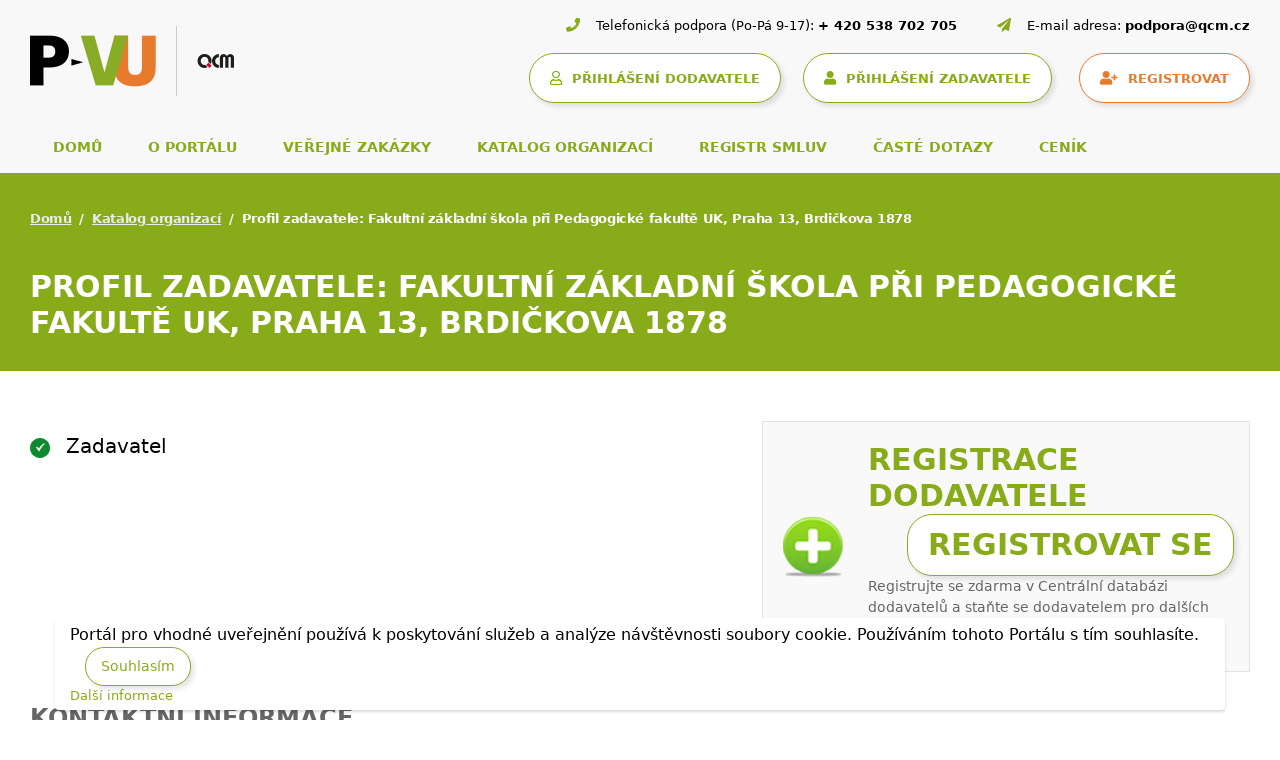

--- FILE ---
content_type: text/html; charset=UTF-8
request_url: https://www.vhodne-uverejneni.cz/profil/fakultni-zakladni-skola-pri-pedagogicke-fakulte-uk-praha-13-brdickova-1878
body_size: 8037
content:
<!DOCTYPE html>
<html lang="cs">
<head>
<meta charset="UTF-8" />
<meta name="viewport" content="width=device-width, initial-scale=1.0, maximum-scale=1" />
<link rel="canonical" href="https://www.vhodne-uverejneni.cz/profil/fakultni-zakladni-skola-pri-pedagogicke-fakulte-uk-praha-13-brdickova-1878"/>
<script>

dataLayer = [{
  "environmentIdentifier" : "live",
  "user_LoggedIn" : "n",
  "user_id" : "c4ca4238a0b923820dcc509a6f75849b",
  "user_registration_date" : "2009-07-15",
  "user_LastLogin_date" : "2026-01-28",
  "user_dodavatel" : "n",  
  "user_zadavatel" : "n",
  "tarif_zadavatel" : "None",
  "tarif_dodavatel" : "None",
  "user_internal" : "y",
  "user_organisation" : "",
  "pageHttpResponseCode" : "200",
  "pageGroup1_mainCategory" : "xenorganizations",
  "pageGroup2_subCategory" : "organization",
  "pageGroup3_pageType" : "detail",
  "pageGroup4_pageName" : "Profil zadavatele: Fakultní základní škola při Pedagogické fakultě UK, Praha 13, Brdičkova 1878",
  "event" : "header_datalayer_loaded"
}];
</script>      <script>(function(w,d,s,l,i){w[l]=w[l]||[];w[l].push({'gtm.start':
  new Date().getTime(),event:'gtm.js'});var f=d.getElementsByTagName(s)[0],
  j=d.createElement(s),dl=l!='dataLayer'?'&l='+l:'';j.async=true;j.src=
  'https://www.googletagmanager.com/gtm.js?id='+i+dl;f.parentNode.insertBefore(j,f);
  })(window,document,'script','dataLayer','GTM-KTDMDB5');</script>
<script type="text/javascript">
  var _smartsupp = _smartsupp || {};
  _smartsupp.key = '4e17e1520270172f8779f901a2a4af21a0ded658';
  window.smartsupp||(function(d) {
    var s,c,o=smartsupp=function(){ o._.push(arguments)};o._=[];
    s=d.getElementsByTagName('script')[0];c=d.createElement('script');
    c.type='text/javascript';c.charset='utf-8';c.async=true;
    c.src='https://www.smartsuppchat.com/loader.js?';s.parentNode.insertBefore(c,s);
  })(document);
  </script>
<meta name="author" content="QCM s.r.o." />
<meta name="description" content="Veřejné zakázky a profily zadavatelů na Portálu pro vhodné uveřejnění - největším portálu s veřejnými zakázkami na českém trhu." />
<meta name="keywords" content="veřejné zakázky, veřejné zakázky malého rozsahu, profil zadavatele, vhodné uveřejnění, elektronizace veřejných zakázek" />
<meta name="robots" content="index,follow" />
<meta name="rating" content="general" />
<meta name="generator" content="xEN" />
<link href="/favicon.ico?v=2" rel="SHORTCUT ICON" />
<title>Profil zadavatele: Fakultní základní škola při Pedagogické fakultě UK, Praha 13, Brdičkova 1878, Veřejné zakázky a profily zadavatelů</title>
<link rel="stylesheet" href="https://cdnjs.cloudflare.com/ajax/libs/font-awesome/5.15.4/css/all.min.css"
integrity="sha512-1ycn6IcaQQ40/MKBW2W4Rhis/DbILU74C1vSrLJxCq57o941Ym01SwNsOMqvEBFlcgUa6xLiPY/NS5R+E6ztJQ=="
crossorigin="anonymous" referrerpolicy="no-referrer" />
<link rel="stylesheet" type="text/css" media="screen" href="/thm/xen/html/css/xen_base.css?1633102182" />
<link rel="stylesheet" type="text/css" href="/thm/xen/html/css/print.css?1365104689" media="print" />
<link rel="stylesheet" href="/thm/xen/html/css/swiper-bundle.min.css"/>
<link rel="stylesheet" href="/thm/xen/html/css/jquery.datetimepicker.min.css"/>
<link rel="stylesheet" href="/thm/xen/html/css/index_v5.css"/>
<script type="text/javascript" src="/thm/xen/html/js/saus/lib/prototype.js?1710492985"></script>
<script type="text/javascript" src="/thm/xen/html/js/saus/scriptaculous.js?1365104688"></script>
<script type="text/javascript" src="/thm/xen/html/js/qcm/qcm.js?1592321470"></script>
<script type="text/javascript" src="/thm/xen/html/js/bookmark.js?1465481861"></script>
<link rel="stylesheet" type="text/css" href="/thm/xen/html/css/bookmark.css?1393946095" media="screen" />
<script type="text/javascript">
      <!--
      Event.observe(window, 'load', function() {
        $$('a[href^=#main]:not([href=#])').each(function(element) {
          element.observe('click', function(event) {
            new Effect.ScrollTo(this.hash.substr(1));
            Event.stop(event);
          }.bindAsEventListener(element))
        })
      })
      //-->
    </script>
<link rel="stylesheet" href="/thm/xen/html/css/angular/ng-sortable.min.css" />
<link rel="stylesheet" href="/thm/xen/html/css/angular/ng-sortable.style.min.css" />
<script src="https://www.google.com/recaptcha/api.js" async defer></script>
</head>
<body id="qcm-vanilla" class=" ">
<noscript>
<iframe src="https://www.googletagmanager.com/ns.html?id=GTM-KTDMDB5" height="0" width="0" style="display:none;visibility:hidden"></iframe>
</noscript>
<div id="using_cookies_confirm_message">
<div class="cookies-box">
Portál pro vhodné uveřejnění používá k poskytování služeb a analýze návštěvnosti soubory cookie. Používáním tohoto Portálu s tím souhlasíte.
<button id="using_cookies_confirm_button">Souhlasím</button>
<a id="using_cookies_more_information" href="https://www.vhodne-uverejneni.cz/cookies" title="Další informace">
Další informace
</a>
</div>
</div>
<noscript>
<style>
#using_cookies_confirm_message { 
display: none; 
}
</style>
</noscript>
<script type="text/javascript">
    if (typeof Cookie === 'undefined') {
      throw('Cookie wrapper is not defined!');
    }

    var usingCookiesConfirmedCookieName = 'using_cookies_confirmed';
    Cookie.init({name: 'system_cookies', expires: 3650});
    var usingCookiesConfirmed = Cookie.getData(usingCookiesConfirmedCookieName);

    if (usingCookiesConfirmed !== undefined && usingCookiesConfirmed === true) {
      $('using_cookies_confirm_message').hide();
    }

    $('using_cookies_confirm_button').observe('click', function (event) {
      Cookie.setData(usingCookiesConfirmedCookieName, true);
      $('using_cookies_confirm_message').hide();
    });
  </script>

<div id="fb-root"></div>
<div id="wrap" class="wrappall ">


<!-- Hlavička -->
<header>
<div class="header-top">
<div class="container-fluid">
<!-- Logo a kontaktní informace -->
<div class="d-block d-lg-flex justify-content-between">
<div class="left">
<!-- Logo -->
<a class="logo" href="/">
<img class="img-fluid"
src="/thm/xen/html/img/logo_pvu5.4.png"
alt="logo Portál pro vhodné uveřejnění">
</a>
<!-- Kontaktní informace (tablet/mobil) -->
<div class="ms-auto">
<div class="sys_blck" id="sys_blck_top-kontakt-mobile">
<div class="header-contact header-contact-mobile d-flex d-lg-none justify-content-start justify-content-lg-end"><a href="tel:+420538702705"> <i class="fas fa-phone">&nbsp;</i> <span>+ 420 538 702 705</span> </a> <a href="tel:+420583702705"> <i class="fas fa-paper-plane">&nbsp;</i> <span>podpora@qcm.cz</span> </a></div>
</div>                            </div>
</div>
<div class="right">
<!-- Kontaktní informace (desktop) -->
<div class="sys_blck" id="sys_blck_top-kontakt">
<h2 class="nodsp">Kontaktní informace</h2>
<div class="header-contact d-none d-lg-flex justify-content-start justify-content-lg-end">
<div><i class="fas fa-phone">&nbsp;</i> <span>Telefonická podpora (Po-Pá 9-17):</span> <a href="tel:+420538702705">+ 420 538 702 705</a></div>
<div><i class="fas fa-paper-plane">&nbsp;</i> <span>E-mail adresa:</span> <a href="mailto:podpora@qcm.cz">podpora@qcm.cz</a></div>
</div>
</div>                        
<!-- Uživatelský panel -->
<div class="header-user-panel d-flex justify-content-start justify-content-lg-end">
<!-- Hamburger -->
<button class="navbar-toggler" type="button"
data-bs-toggle="collapse" data-bs-target="#main-navigation"                   aria-controls="main-navigation" aria-expanded="false" aria-label="Toggle navigation">
<span class="navbar-toggler-icon"></span>
</button>
<div class="sys_blck" id="sys_blck_1038">
<h2 class="nodsp">CDD přihlášení</h2>
<a class="btn btn-secondary with_margin" href="https://www.vhodne-uverejneni.cz/index.php?m=xenorganizations&amp;h=user&amp;a=cddsso&amp;cddAction=login&amp;cddRedir=https%3A%2F%2Fwww.vhodne-uverejneni.cz%2Fprofil%2Ffakultni-zakladni-skola-pri-pedagogicke-fakulte-uk-praha-13-brdickova-1878" title="Přihlášení prostřednictvím Centrální databáze dodavatelů platformy FEN (FEN CDD)">
<i class="far fa-user"></i>
<span>PŘIHLÁŠENÍ DODAVATELE</span>
</a>
</div>                                    <div class="sys_blck" id="sys_blck_1007">
<h2 class="nodsp">Přihlášení</h2>
<a href="https://www.vhodne-uverejneni.cz/index.php?m=users&amp;h=user&amp;a=login" title="Přihlášení zadavatele" class="btn btn-secondary">
<i class="fas fa-user"></i>
<span>PŘIHLÁŠENÍ ZADAVATELE</span>
</a>
<a href="https://www.vhodne-uverejneni.cz/registrace" title="Registrovat" class="btn btn-primary">
<i class="fas fa-user-plus"></i>
<span>REGISTROVAT</span>
</a>
</div>                            
</div>
</div>
</div>
<!-- menu -->
<div class="sys_blck" id="sys_blck_1009">
<h2 class="nodsp">Navigace - top menu</h2>
<!-- Navigace -->
<nav class="navbar main-navbar navbar-expand-lg navbar-light">
<div class="collapse navbar-collapse" id="main-navigation">
<ul class="navbar-nav">
<li class="nav-item">
<a class="nav-link "
href="/" title="Domů">
DOMŮ
</a>
</li>
<li class="nav-item">
<a class="nav-link "
href="/o-portalu" title="O portálu">
O PORTÁLU
</a>
</li>
<li class="nav-item">
<a class="nav-link "
href="/verejne-zakazky" title="Veřejné zakázky">
VEŘEJNÉ ZAKÁZKY
</a>
</li>
<li class="nav-item">
<a class="nav-link "
href="/katalog-organizaci" title="Katalog organizací">
KATALOG ORGANIZACÍ
</a>
</li>
<li class="nav-item">
<a class="nav-link "
href="/registr-smluv" title="Registr smluv">
REGISTR SMLUV
</a>
</li>
<li class="nav-item">
<a class="nav-link "
href="/caste-dotazy" title="Časté dotazy">
ČASTÉ DOTAZY
</a>
</li>
<li class="nav-item">
<a class="nav-link "
href="/cenik" title="Ceník">
CENÍK
</a>
</li>
</ul>
</div>
</nav>
</div>                
</div>
</div>        <!-- Nadpis stránky -->
<div class="title-bar">
<div class="container-fluid">
<!-- Drobečková navigace -->
<nav style="--bs-breadcrumb-divider: '/';" aria-label="breadcrumb">
<ol class="breadcrumb">
<li class="breadcrumb-item"><a href="/index.php" title="">Domů</a></li>
<li class="breadcrumb-item"><a href="https://www.vhodne-uverejneni.cz/katalog-organizaci" title="">Katalog organizací</a></li>
<li class="breadcrumb-item active" aria-current="page">Profil zadavatele: Fakultní základní škola při Pedagogické fakultě UK, Praha 13, Brdičkova 1878</li>
</ol>
</nav>
<!-- Nadpis -->
<h1>Profil zadavatele: Fakultní základní škola při Pedagogické fakultě UK, Praha 13, Brdičkova 1878</h1>
<!-- Subnavigace -->
</div>
</div>      </header>
<div class="page-wrapper page-sidebar">
<div class="container-fluid">
<div class="row">
<main class="page-content col" id="main">
<div id="area_contenttop">
<div class="sys_blck" id="sys_blck_1030">
<h2 class="nodsp">Výpis systémových zpráv</h2>
</div>                                          <div class="cl"></div>
</div>
<div class="detail">
<div class="fleft">
<div class="organizationType">
<img src="/thm/xen/html/img/icon/allowed.png?1381948799" alt="Ano" width="20" height="20" />
Zadavatel
</div>
<div class="cl"></div>
</div>
<div>
<div class="node_content">
<div class="supplier-banner">
<h3>Registrace DODAVATELE <a class="sys_btn_yes" href="https://fen.cz/#/registrace">Registrovat se</a></h3>
<p>Registrujte se zdarma v Centrální databázi dodavatelů a staňte se dodavatelem pro dalších více jak 9000 zadavatelů.</p>
</div>
</div>
</div>
  
<div class="cl"></div>
<hr />
<h4>Kontaktní informace</h4>
<div class="infoBox">
<div class="fleft">
<p>
<strong>Sídlo</strong>
<br />
Brdičkova
1878            <br />
15500&nbsp;Praha
<br />
Hlavní město Praha
<br />
Česká republika
</p>
<div>
<strong>Fakturační adresa</strong>
<br />
<div>Stejná jako sídlo</div>
</div>
</div>
<div class="fright">
<p>
<strong>Identifikační údaje</strong>
<br />
IČO:&nbsp;
67799612
<br />
IČP:&nbsp;
neuvedeno
<br />
Datum narození:&nbsp;
neuvedeno
<br />
DIČ:&nbsp;
CZ67799612
</p>
<div>
<strong>Doručovací adresa</strong>
<br />
<div>Stejná jako sídlo</div>
</div>
</div>
</div>
<div class="infoBox fright last">
<strong>Adresa profilu</strong>
<div>
<p>
<a href="https://www.vhodne-uverejneni.cz/profil/fakultni-zakladni-skola-pri-pedagogicke-fakulte-uk-praha-13-brdickova-1878">
https://www.vhodne-uverejneni.cz/profil/fakultni-zakladni-skola-pri-pedagogicke-fakulte-uk-praha-13-brdickova-1878
</a>
</p>
</div>
<strong>Identifikátor profilu zadavatele ve VVZ</strong>
<div>
<p>
Z2018-029763
</p>
</div>
<strong>Adresa profilu zadavatele na e-tržišti</strong>
<div>
<p>
neuvedeno
</p>
</div>
</div>
<div class="cl"></div>
<div class="cl"></div>
<hr />
<div class="detail_rss">
<p>
<span class="btn btn-warning btn-sm bck-rss"><a href="https://www.vhodne-uverejneni.cz/rss/zakazky?filter%5Bid_organization%5D=35431&filter%5Bcanceled%5D=0">RSS kanál veřejných zakázek</a></span>
</p>
</div>
<div class="tabs xenorganization_detail_orders" id="xenorganization_detail_orders">
<ul class="tabs_hd">
<li >
<a href="#id_tabs_cnt_xenorganization_detail_orders_1"><span><span>Aktuální uveřejnění (0)</span></span></a>
</li>
<li >
<a href="#id_tabs_cnt_xenorganization_detail_orders_2"><span><span>Plnění smlouvy (0)</span></span></a>
</li>
<li >
<a href="#id_tabs_cnt_xenorganization_detail_orders_3"><span><span>Ukončeno plnění (3)</span></span></a>
</li>
<li >
<a href="#id_tabs_cnt_xenorganization_detail_orders_4"><span><span>Zrušeno (0)</span></span></a>
</li>
</ul>
<div class="tabs_cnts">
<div class="tabs_cnt" id="id_tabs_cnt_xenorganization_detail_orders_1">
<div>
<div id="order_list_actual">
<span style="top: -100px;position: relative">
<a name="page-actual"></a>
</span>
<table>
<thead>
<tr>
<th>Název zakázky</th>
<th rowspan="2" class="fw15">Předp. hodnota</th>
<th class="fw15">Lhůta pro nabídky</th>
<th rowspan="2" class="fw15">Datum uveřejnění</th>
</tr>
<tr>
<th>Místo</th>
<th>Lhůta pro žádosti</th>
</tr>          
</thead>
<tbody>
<tr>
<td colspan="5">Žádná položka nebyla nalezena.</td>
</tr>              
</tbody>
</table>
</div>
</div>
</div>
<div class="tabs_cnt" id="id_tabs_cnt_xenorganization_detail_orders_2">
<div>
<div id="order_list_supply">
<span style="top: -100px;position: relative">
<a name="page-supply"></a>
</span>
<table>
<thead>
<tr>
<th>Název zakázky</th>
<th rowspan="2" class="fw15">Předp. hodnota</th>
<th class="fw15">Lhůta pro nabídky</th>
<th rowspan="2" class="fw15">Datum uveřejnění</th>
</tr>
<tr>
<th>Místo</th>
<th>Lhůta pro žádosti</th>
</tr>          
</thead>
<tbody>
<tr>
<td colspan="5">Žádná položka nebyla nalezena.</td>
</tr>              
</tbody>
</table>
</div>
</div>
</div>
<div class="tabs_cnt" id="id_tabs_cnt_xenorganization_detail_orders_3">
<div>
<div id="order_list_finished">
<span style="top: -100px;position: relative">
<a name="page-finished"></a>
</span>
<table>
<thead>
<tr>
<th>Název zakázky</th>
<th rowspan="2" class="fw15">Předp. hodnota</th>
<th class="fw15">Lhůta pro nabídky</th>
<th rowspan="2" class="fw15">Datum uveřejnění</th>
</tr>
<tr>
<th>Místo</th>
<th>Lhůta pro žádosti</th>
</tr>          
</thead>
<tbody>
<tr class="o">
<td>
<a href="https://www.vhodne-uverejneni.cz/zakazka/modernizace-a-zvyseni-kvality-infrastruktury-pro-vzdelani-ve-fakultni-zakladni-skola-pri-pedagogicke-fakulte-uk-praha-13-brdickova-1878-vybaveni-uceben-cast-b-pc-ucebny" title="Modernizace a zvýšení kvality infrastruktury pro vzdělání ve Fakultní základní škola při Pedagogické fakultě UK, Praha 13, Brdičkova 1878: Vybavení učeben – ČÁST B (PC učebny)">
Modernizace a zvýšení kvality infrastruktury pro vzdělání ve Fakultní základní škola při Pedagogické fakultě UK, Praha 13, Brdičkova 1878: Vybavení učeben – ČÁST B (PC učebny)
</a>
<br>
Hlavní město Praha
</td>
<td class="no-wrap fw15">358 357,85</td>
<td class="fw15">
25.06.2019
<br>
</td>
<td class="fw15">14.06.2019</td>
</tr>
<tr class="e top-border">
<td>
<a href="https://www.vhodne-uverejneni.cz/zakazka/modernizace-a-zvyseni-kvality-infrastruktury-pro-vzdelani-ve-fakultni-zakladni-skola-pri-pedagogicke-fakulte-uk-praha-13-brdickova-1878-vybaveni-uceben-cast-a-dilny" title="Modernizace a zvýšení kvality infrastruktury pro vzdělání ve Fakultní základní škola při Pedagogické fakultě UK, Praha 13, Brdičkova 1878: Vybavení učeben – ČÁST A (dílny)">
Modernizace a zvýšení kvality infrastruktury pro vzdělání ve Fakultní základní škola při Pedagogické fakultě UK, Praha 13, Brdičkova 1878: Vybavení učeben – ČÁST A (dílny)
</a>
<br>
Hlavní město Praha
</td>
<td class="no-wrap fw15">697 488,43</td>
<td class="fw15">
25.06.2019
<br>
</td>
<td class="fw15">14.06.2019</td>
</tr>
<tr class="o">
<td>
<a href="https://www.vhodne-uverejneni.cz/zakazka/modernizace-a-zvyseni-kvality-infrastruktury-pro-vzdelani-ve-fakultni-zakladni-skole-pri-pedagogicke-fakulte-uk-praha-13-brdickova-1878-rekonstrukce-skolni-zakovske-dilny" title="Modernizace a zvýšení kvality infrastruktury pro vzdělání ve Fakultní základní škole při Pedagogické fakultě UK, Praha 13, Brdičkova 1878:	 Rekonstrukce školní žákovské dílny">
Modernizace a zvýšení kvality infrastruktury pro vzdělání ve Fakultní základní škole při Pedagogické fakultě UK, Praha 13, Brdičkova 1878:	 Rekonstrukce školní žákovské dílny
</a>
<br>
Hlavní město Praha
</td>
<td class="no-wrap fw15">214 852,00</td>
<td class="fw15">
25.06.2019
<br>
</td>
<td class="fw15">14.06.2019</td>
</tr>
</tbody>
</table>
</div>
</div>
</div>
<div class="tabs_cnt" id="id_tabs_cnt_xenorganization_detail_orders_4">
<div>
<div id="order_list_canceled">
<span style="top: -100px;position: relative">
<a name="page-canceled"></a>
</span>
<table>
<thead>
<tr>
<th>Název zakázky</th>
<th rowspan="2" class="fw15">Předp. hodnota</th>
<th class="fw15">Lhůta pro nabídky</th>
<th rowspan="2" class="fw15">Datum uveřejnění</th>
</tr>
<tr>
<th>Místo</th>
<th>Lhůta pro žádosti</th>
</tr>          
</thead>
<tbody>
<tr>
<td colspan="5">Žádná položka nebyla nalezena.</td>
</tr>              
</tbody>
</table>
</div>
</div>
</div>
</div>
</div>
<script type="text/javascript">
        QCM.Tabs.init('xenorganization_detail_orders');
      </script>

<div class="cl"></div>
<div>
<h3>Nejnovější smlouvy organizace</h3>
<div class="row-cl contract-organizations">
<a href="https://www.vhodne-uverejneni.cz/smlouvy-organizace/fakultni-zakladni-skola-pri-pedagogicke-fakulte-uk-praha-13-brdickova-1878?r=https%3A%2F%2Fwww.vhodne-uverejneni.cz%2Fprofil%2Ffakultni-zakladni-skola-pri-pedagogicke-fakulte-uk-praha-13-brdickova-1878" title="Zobrazit všechny smlouvy organizace (3)" class="sys_btn pull-left">
Zobrazit všechny smlouvy organizace (3)
</a>
<table class="table-striped">
<thead>
<tr>
<th>Název smlouvy</th>
<th>Datum uzavření smlouvy</th>
<th>Datum vložení</th>
</tr>
</thead>
<tbody>
<tr>
<td>
<a href="https://www.vhodne-uverejneni.cz/index.php?m=xenorders&amp;h=contractsregister&amp;a=detail&amp;contract=53592" title="Modernizace a zvýšení kvality infrastruktury pro vzdělání ve Fakultní základní škola při Pedagogické fakultě UK, Praha 13, Brdičkova 1878: Vybavení učeben – ČÁST A (dílny)">
Modernizace a zvýšení kvality infrastruktury pro vzdělání ve Fakultní základní škola při Pedagogické fakultě UK, Praha 13, Brdičkova 1878: Vybavení učeben – ČÁST A (dílny)
</a>
</td>
<td>
02.09.2019
</td>
<td>
08.09.2020
</td>
</tr>
<tr>
<td>
<a href="https://www.vhodne-uverejneni.cz/index.php?m=xenorders&amp;h=contractsregister&amp;a=detail&amp;contract=49029" title="Modernizace a zvýšení kvality infrastruktury pro vzdělání ve Fakultní základní škole při Pedagogické fakultě UK, Praha 13, Brdičkova 1878:	 Rekonstrukce školní žákovské dílny">
Modernizace a zvýšení kvality infrastruktury pro vzdělání ve Fakultní základní škole při Pedagogické fakultě UK, Praha 13, Brdičkova 1878:	 Rekonstrukce školní žákovské dílny
</a>
</td>
<td>
18.09.2019
</td>
<td>
10.03.2020
</td>
</tr>
<tr>
<td>
<a href="https://www.vhodne-uverejneni.cz/index.php?m=xenorders&amp;h=contractsregister&amp;a=detail&amp;contract=45267" title="Modernizace a zvýšení kvality infrastruktury pro vzdělání ve Fakultní základní škola při Pedagogické fakultě UK, Praha 13, Brdičkova 1878: Vybavení učeben – ČÁST B (PC učebny)">
Modernizace a zvýšení kvality infrastruktury pro vzdělání ve Fakultní základní škola při Pedagogické fakultě UK, Praha 13, Brdičkova 1878: Vybavení učeben – ČÁST B (PC učebny)
</a>
</td>
<td>
20.08.2019
</td>
<td>
26.09.2019
</td>
</tr>
</tbody>
</table>
</div>
    </div>
<script type="text/javascript">
      /* <![CDATA[ */
      function getUrlQueryStringParam(param) {
        var pageURL = window.location.search.substring(1);
        var urlVariables = pageURL.split('&');
        for (var i = 0; i < urlVariables.length; i++) {
          var parameterName = urlVariables[i].split('=');
          if (parameterName[0] == param) {
            return parameterName[1];
          }
        }
      }

      $$('#xenorganization_detail_orders li a').each(function(element) {
        element.observe('click', respondToTabClick);
      })

      function respondToTabClick(event) {
        $$('#xenorganization_detail_orders .tabs_cnt .xen_pgr a').each(function(element) {
          element.href = ordersGenerateUrl(element.href);
        });
      }

      function ordersGenerateUrl(url) {
        var urlNew = url;
        var tabValue = getUrlQueryStringParam('tabs[xenorganization_detail_orders]');
        if (tabValue != 'undefined') {
          urlNew = addParamValueToUrl(urlNew, 'tabs[xenorganization_detail_orders]', tabValue);
        }

        return urlNew;
      }

      function addParamValueToUrl(url, paramName, paramValue) {
        var urlNew = '';
        var urlPartQuery = '';
        var paramDelimiter = '&';
        var anchorDelimiter = '#';

        var anchorUrl = url.split(anchorDelimiter);
        if (anchorUrl.length == 2) {
          var anchorPart = anchorDelimiter + anchorUrl[1];
        } else {
          var anchorPart = '';
        }

        var splittedUrl = anchorUrl[0].split('?');
        if (splittedUrl.length == 2) {
          urlNew = splittedUrl[0];
          urlPartQuery = splittedUrl[1];
          paramDelimiter = '?';
        } else {
          urlNew = url;
        }

        if (urlPartQuery != '') {
          var splittedUrlPartQuery = urlPartQuery.split('&');
          for (var i = 0; i < splittedUrlPartQuery.length; i++) {
            splittedUrlPartQuery[i] = decodeURIComponent(splittedUrlPartQuery[i]);
            var splittedParameter = splittedUrlPartQuery[i].split('=');
            if (splittedParameter[0] != paramName) {
              urlNew += paramDelimiter + encodeURIComponent(splittedParameter[0]) + '=' + encodeURIComponent(splittedParameter[1]);
              paramDelimiter = '&';
            }
          }
        }

        urlNew += paramDelimiter + encodeURIComponent(paramName) + '=' + encodeURIComponent(paramValue) + anchorPart;

        return urlNew;
      }
      /* ]]> */
    </script>
</div>
<div class="row homepage-content-wrapper">
<div id="homepage-content-left" >
</div>
</div>
</main>
</div>
</div>
</div>
<div id="search" role="search">
</div>
<div id="lang_block"></div>
<footer>
<!-- Horní část patičky -->
<!-- Hlavní oblast patičky -->
<div class="sys_blck" id="sys_blck_footer-menu">
<h2 class="nodsp">Menu patička</h2>
<div class="footer-top">
<div class="container-fluid">
<div class="d-block d-md-flex justify-content-between align-middle">
<div class="left"><nav class="navbar footer-navbar navbar-light">
<ul id="footer-navigation" class="nav">
<li class="nav-item"><a class="nav-link" title="Základní informace" href="/o-portalu" target="_self">O portálu</a></li>
<li class="nav-item"><a class="nav-link" title="Ceník" href="/cenik" target="_self">Ceník</a></li>
<li class="nav-item"><a class="nav-link" title="Legislativa" href="/legislativa" target="_self">Legislativa</a></li>
<li class="nav-item"><a class="nav-link" title="Uživatelské příručky" href="/manualy" target="_self">Manuály</a></li>
<li class="nav-item"><a class="nav-link" title="Časté dotazy" href="/caste-dotazy" target="_self">Časté dotazy</a></li>
<li class="nav-item"><a class="nav-link" title="Obchodní podmínky" href="/obchodni-podminky" target="_self">Obchodní podmínky</a></li>
<li class="nav-item"><a class="nav-link" title="Novinky" href="/novinky" target="_self">Novinky</a></li>
<li class="nav-item"><a class="nav-link" title="Kontakt" href="/kontakt" target="_self">Kontakt</a></li>
<li class="nav-item d-xl-none"><a class="nav-link" href="/rss/zakazky">RSS</a></li>
</ul>
</nav></div>
<div class="right d-flex align-items-center justify-content-end d-none d-xl-flex"><a class="footer-rss" href="/rss/zakazky"> <span>RSS</span> </a></div>
</div>
</div>
</div>
</div>                    <div class="sys_blck" id="sys_blck_loga">
<h2 class="nodsp">Patička</h2>
<div>
<div class="node_content">
<div class="footer-main">
<div class="container-fluid">
<div class="row">
<div class="footer-col col-xs-12 col-sm-6 col-lg-3">
<h3>Elektronický nástroj nové generace</h3>
<p>Portál pro vhodné uveřejnění (dále jen PVU) je certifikovaný elektronický nástroj, který implementuje profil zadavatele ve smyslu zákona<br />o zadávání veřejných zakázkách.</p>
<img src="/index.php?m=photogallery&h=image&a=src&idv=538950&f=original" width="200" height="32" title="logo-paticka" alt="logo-paticka" /></div>
<div class="footer-col col-xs-12 col-sm-6 col-lg-3">
<h3>Provozovatel portálu PVU</h3>
<p>QCM s.r.o.</p>
<p>Heršpická 813/5, budova M-palác, 7. patro <br /> 639 00 Brno <br /> Tel.: +420 538 702 702 <br /> E-mail: info@qcm.cz</p>
<h3>Podpora pro PVU</h3>
<p>PO-PA 09-17 na čísle 538 702 705 <br /> podpora@qcm.cz</p>
</div>
<div class="footer-col col-xs-12 col-sm-6 col-lg-3">
<h3>Portály QCM</h3>
<ul>
<li><a href="https://www.qcm.cz" target="_blank">qcm.cz</a></li>
<li><a href="https://podo.fen.cz/" target="_blank">podo.fen.cz</a></li>
<li><a href="http://www.ezak.cz" target="_blank">ezak.cz</a></li>
<li><a href="https://centralni-nakup.cz" target="_blank">centralni-nakup.cz</a></li>
<li><a href="https://formulare-uradu.cz" target="_blank">formulare-uradu.cz</a></li>
<li><a href="http://elektronizace-zakazek.cz" target="_blank">elektronizace-zakazek.cz</a></li>
<li><a href="http://e-forms.cz" target="_blank">e-forms.cz</a></li>
<li><a href="https://skoleni.qcm.cz" target="_blank">skoleni.qcm.cz</a></li>
<li><a href="https://www.fen.cz/" target="_blank">fen.cz</a></li>
</ul>
</div>
<div class="footer-col col-xs-12 col-sm-6 col-lg-3">
<h3>Stáhněte si mobilní aplikaci portálu PoDo</h3>
<p>Souhrnné informace o aktuálních veřejných zakázkách v české republice ve Vašem mobilu.</p>
<div class="footer-download d-flex flex-wrap"><a href="https://play.google.com/store/apps/details?id=cz.fen.mobileapp" target="_blank"> <img src="/index.php?m=photogallery&h=image&a=src&idv=61727&f=original" width="147" height="58" title="google-play" alt="google-play" /> </a> <a href="https://apps.apple.com/cz/app/ve%C5%99ejn%C3%A9-zak%C3%A1zky/id1478878066" target="_blank"> <img src="/index.php?m=photogallery&h=image&a=src&idv=61728&f=original" width="153" height="58" title="app-store" alt="app-store" /> </a></div>
</div>
</div>
</div>
</div>
</div>
</div>
</div>            
<!-- Spodní část patičky -->
<div class="sys_blck" id="sys_blck_1022">
<div class="footer-bottom">
<div class="container-fluid">
<div class="d-block d-lg-flex justify-content-between">
<div class="footer-legal d-flex align-items-center flex-wrap"><span>© 2025 vhodne-uverejneni.cz</span> <a href="/x-en-certifikovany-elektronicky-nastroj">certifikovaný nástroj X-EN verze 5</a> <a href="/prohlaseni-o-pristupnosti">prohlášení o přístupnosti</a> <a href="/gdpr">GDPR</a></div>
<div class="footer-copyright d-flex align-items-center"><span>Dodavatel portálového řešení</span> <a href="https://www.qcm.cz/" target="_blank"> <img src="/index.php?m=photogallery&h=image&a=src&idv=61725&f=original" width="31" height="12" title="Qcm paticka" alt="Qcm paticka" /> </a></div>
</div>
</div>
</div>
</div>            
</footer>
</div>
<script type="text/javascript">
    /* <![CDATA[ */
    var seznam_retargeting_id = 29319;
    /* ]]> */
  </script>
<script type="text/javascript" src="//c.imedia.cz/js/retargeting.js"></script>
<script type="text/javascript">
    /* <![CDATA[ */
    var google_conversion_id = 1070515646;
    var google_custom_params = window.google_tag_params;
    var google_remarketing_only = true;
    /* ]]> */
  </script>
<script type="text/javascript" src="//www.googleadservices.com/pagead/conversion.js"></script>
<noscript>
<div style="display:inline;">
<img height="1" width="1" style="border-style:none;" alt="" src="//googleads.g.doubleclick.net/pagead/viewthroughconversion/1070515646/?value=0&amp;guid=ON&amp;script=0"/>
</div>
</noscript>
<script src="/thm/xen/html/js/jquery.min.js"></script>
<script src="/thm/xen/html/js/fixPrototypeBootstrapConflict.js"></script>
<script>jQuery.noConflict();</script>
<script src="/thm/xen/html/js/bootstrap5.bundle.min.js"></script>
<script src="/thm/xen/html/js/newsFeed.js"></script>
<script type="text/javascript">
        var newsFeedPlugin = new QCMCoursesFeed('https://www.vhodne-uverejneni.cz/index.php?m=xenorganizations&h=proxy&a=qcmcourses', 'https://www.vhodne-uverejneni.cz');
        newsFeedPlugin.render(document.getElementById('newsFeed'));
    </script>
<script src="/thm/xen/html/js/swiper-bundle.min.js"></script>
<script src="/thm/xen/html/js/jquery.datetimepicker.full.min.js"></script>
<script src="/thm/xen/html/js/v5.js"></script>
</body>
</html>

--- FILE ---
content_type: application/javascript
request_url: https://www.vhodne-uverejneni.cz/thm/xen/html/js/saus/builder.js
body_size: 1165
content:
var Builder={NODEMAP:{AREA:"map",CAPTION:"table",COL:"table",COLGROUP:"table",LEGEND:"fieldset",OPTGROUP:"select",OPTION:"select",PARAM:"object",TBODY:"table",TD:"table",TFOOT:"table",TH:"table",THEAD:"table",TR:"table"},node:function(A){A=A.toUpperCase();var F=this.NODEMAP[A]||"div";var B=document.createElement(F);try{B.innerHTML="<"+A+"></"+A+">"}catch(E){}var D=B.firstChild||null;if(D&&(D.tagName.toUpperCase()!=A)){D=D.getElementsByTagName(A)[0]}if(!D){D=document.createElement(A)}if(!D){return }if(arguments[1]){if(this._isStringOrNumber(arguments[1])||(arguments[1] instanceof Array)||arguments[1].tagName){this._children(D,arguments[1])}else{var C=this._attributes(arguments[1]);if(C.length){try{B.innerHTML="<"+A+" "+C+"></"+A+">"}catch(E){}D=B.firstChild||null;if(!D){D=document.createElement(A);for(attr in arguments[1]){D[attr=="class"?"className":attr]=arguments[1][attr]}}if(D.tagName.toUpperCase()!=A){D=B.getElementsByTagName(A)[0]}}}}if(arguments[2]){this._children(D,arguments[2])}return $(D)},_text:function(A){return document.createTextNode(A)},ATTR_MAP:{className:"class",htmlFor:"for"},_attributes:function(A){var B=[];for(attribute in A){B.push((attribute in this.ATTR_MAP?this.ATTR_MAP[attribute]:attribute)+'="'+A[attribute].toString().escapeHTML().gsub(/"/,"&quot;")+'"')}return B.join(" ")},_children:function(B,A){if(A.tagName){B.appendChild(A);return }if(typeof A=="object"){A.flatten().each(function(C){if(typeof C=="object"){B.appendChild(C)}else{if(Builder._isStringOrNumber(C)){B.appendChild(Builder._text(C))}}})}else{if(Builder._isStringOrNumber(A)){B.appendChild(Builder._text(A))}}},_isStringOrNumber:function(A){return(typeof A=="string"||typeof A=="number")},build:function(B){var A=this.node("div");$(A).update(B.strip());return A.down()},dump:function(B){if(typeof B!="object"&&typeof B!="function"){B=window}var A=("A ABBR ACRONYM ADDRESS APPLET AREA B BASE BASEFONT BDO BIG BLOCKQUOTE BODY BR BUTTON CAPTION CENTER CITE CODE COL COLGROUP DD DEL DFN DIR DIV DL DT EM FIELDSET FONT FORM FRAME FRAMESET H1 H2 H3 H4 H5 H6 HEAD HR HTML I IFRAME IMG INPUT INS ISINDEX KBD LABEL LEGEND LI LINK MAP MENU META NOFRAMES NOSCRIPT OBJECT OL OPTGROUP OPTION P PARAM PRE Q S SAMP SCRIPT SELECT SMALL SPAN STRIKE STRONG STYLE SUB SUP TABLE TBODY TD TEXTAREA TFOOT TH THEAD TITLE TR TT U UL VAR").split(/\s+/);A.each(function(C){B[C]=function(){return Builder.node.apply(Builder,[C].concat($A(arguments)))}})}};